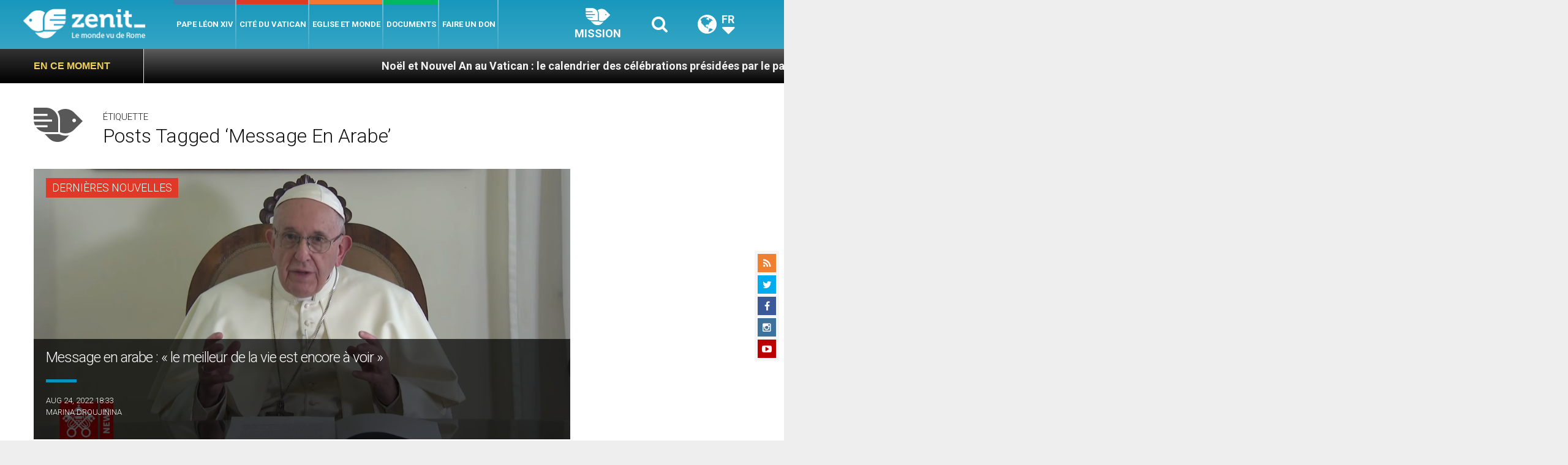

--- FILE ---
content_type: text/html; charset=UTF-8
request_url: https://fr.zenit.org/wp-admin/admin-ajax.php
body_size: -240
content:
{"content_id":68197,"counted":false,"reason":"conditions_not_met","type":"term","subtype":"post_tag","storage":[]}

--- FILE ---
content_type: text/html; charset=utf-8
request_url: https://www.google.com/recaptcha/api2/aframe
body_size: 267
content:
<!DOCTYPE HTML><html><head><meta http-equiv="content-type" content="text/html; charset=UTF-8"></head><body><script nonce="sz-eD4Xr8Oz0VvBSc1Pwcw">/** Anti-fraud and anti-abuse applications only. See google.com/recaptcha */ try{var clients={'sodar':'https://pagead2.googlesyndication.com/pagead/sodar?'};window.addEventListener("message",function(a){try{if(a.source===window.parent){var b=JSON.parse(a.data);var c=clients[b['id']];if(c){var d=document.createElement('img');d.src=c+b['params']+'&rc='+(localStorage.getItem("rc::a")?sessionStorage.getItem("rc::b"):"");window.document.body.appendChild(d);sessionStorage.setItem("rc::e",parseInt(sessionStorage.getItem("rc::e")||0)+1);localStorage.setItem("rc::h",'1769471412318');}}}catch(b){}});window.parent.postMessage("_grecaptcha_ready", "*");}catch(b){}</script></body></html>

--- FILE ---
content_type: application/javascript;charset=UTF-8
request_url: https://widgets.vatican.va/w1/?l=1&vn=fr
body_size: 2379
content:
document.write("\n\n\n\n\n\n\n\n\n    \n\n<link type=\"text\/css\" rel=\"stylesheet\" href=\"\/\/www.vatican.va\/etc\/designs\/vatican\/library\/clientlibs\/themes\/vatican-widget.min.css\">\n<script type=\"text\/javascript\" src=\"\/\/www.vatican.va\/etc\/designs\/vatican\/library\/clientlibs\/themes\/vatican-widget.min.js\"><\/script>\n\n\n\n\n\n\n<div id=\"va-widget\">\n    <div id=\"va-tab\">\n        <ul role=\"tablist\">\n            <li class=\"multitab__link selected\" data-type=\"vn-view\" data-tab-label=\"data-tab-label\" role=\"tab\" id=\"tab-vn\" aria-selected=\"true\"><img src=\"https:\/\/www.vatican.va\/etc\/designs\/vatican\/library\/clientlibs\/themes\/vatican-widget\/images\/vn-disattivo-int.png\" alt=\"vaticannews\"><\/li><li class=\"multitab__link\" data-type=\"va-view\" data-tab-label=\"data-tab-label\" role=\"tab\" id=\"tab-va\" aria-selected=\"false\"><img src=\"https:\/\/www.vatican.va\/etc\/designs\/vatican\/library\/clientlibs\/themes\/vatican-widget\/images\/va-disattivo-int.png\" alt=\"vaticanva\"><\/li>\n        <\/ul>\n    <\/div>\n\n\n    <div id=\"va-widget-va\">\n        <div class=\"va-widget-teaser va-widget__teaser--list va-widget__latest--news\">\n            <div class=\"va-widget__teaser__contentWrapper\">\n\n                <div class=\"va-widget__key\"><\/div>\n\n                <div class=\"va-widget__teaser__list\">\n                    <div>\n                        \n                            <article>\n                                <div class=\"va-widget__teaser__list-article\">26.01.2026<\/div>\n                                <a href=\"https:\/\/www.vatican.va\/content\/leo-xiv\/en\/speeches\/2026\/january\/documents\/20260126-rota-romana.html\" target=\"_blank\">\n                                    <span class=\"va-widget__title\">Inauguration of the Judicial Year of the Tribunal of the Roman Rota (26 January 2026)<\/span>\n                                <\/a>\n                            <\/article>\n                        \n                            <article>\n                                <div class=\"va-widget__teaser__list-article\">25.01.2026<\/div>\n                                <a href=\"https:\/\/www.vatican.va\/content\/leo-xiv\/en\/homilies\/2026\/documents\/20260125-vespri-unita-cristiani.html\" target=\"_blank\">\n                                    <span class=\"va-widget__title\">Solemnity of the Conversion of Saint Paul - Celebration of Second Vespers (25 January 2026)<\/span>\n                                <\/a>\n                            <\/article>\n                        \n                            <article>\n                                <div class=\"va-widget__teaser__list-article\">25.01.2026<\/div>\n                                <a href=\"https:\/\/www.vatican.va\/content\/leo-xiv\/en\/angelus\/2026\/documents\/20260125-angelus.html\" target=\"_blank\">\n                                    <span class=\"va-widget__title\">Angelus, 25 January 2026<\/span>\n                                <\/a>\n                            <\/article>\n                        \n                            <article>\n                                <div class=\"va-widget__teaser__list-article\">25.01.2026<\/div>\n                                <a href=\"https:\/\/www.vatican.va\/content\/leo-xiv\/en\/messages\/mission\/documents\/20260125-giornata-missionaria.html\" target=\"_blank\">\n                                    <span class=\"va-widget__title\">Message of the Holy Father for the 100th World Mission Day 2026 [18 October 2026] (25 January 2026)<\/span>\n                                <\/a>\n                            <\/article>\n                        \n                            <article>\n                                <div class=\"va-widget__teaser__list-article\">24.01.2026<\/div>\n                                <a href=\"https:\/\/www.vatican.va\/content\/leo-xiv\/en\/messages\/communications\/documents\/20260124-messaggio-comunicazioni-sociali.html\" target=\"_blank\">\n                                    <span class=\"va-widget__title\">60th World Communications Day 2026<\/span>\n                                <\/a>\n                            <\/article>\n                        \n                            <article>\n                                <div class=\"va-widget__teaser__list-article\">21.01.2026<\/div>\n                                <a href=\"https:\/\/www.vatican.va\/content\/leo-xiv\/en\/messages\/pont-messages\/2026\/documents\/20260121-messaggio-parolin-fmc.html\" target=\"_blank\">\n                                    <span class=\"va-widget__title\">Message of the Holy Father signed by Cardinal Secretary of State Pietro Parolin to the F\u00E9d\u00E9ration des M\u00E9dias Catholiques on the occasion of the Saint Fran\u00E7ois de Sales Meeting [Lourdes, 21-23 January 2026] (21 January 2026)<\/span>\n                                <\/a>\n                            <\/article>\n                        \n                            <article>\n                                <div class=\"va-widget__teaser__list-article\">21.01.2026<\/div>\n                                <a href=\"https:\/\/www.vatican.va\/content\/leo-xiv\/en\/audiences\/2026\/documents\/20260121-udienza-generale.html\" target=\"_blank\">\n                                    <span class=\"va-widget__title\">General Audience of 21 January 2026 - Catechesis. The Documents of Vatican Council II. I. Dogmatic Constitution Dei Verbum. 2. Jesus Christ reveals the Father\".<\/span>\n                                <\/a>\n                            <\/article>\n                        \n                            <article>\n                                <div class=\"va-widget__teaser__list-article\">19.01.2026<\/div>\n                                <a href=\"https:\/\/www.vatican.va\/content\/leo-xiv\/en\/speeches\/2026\/january\/documents\/20260119-finlandia.html\" target=\"_blank\">\n                                    <span class=\"va-widget__title\">To an Ecumenical Delegation from Finland (19 January 2026)<\/span>\n                                <\/a>\n                            <\/article>\n                        \n                            <article>\n                                <div class=\"va-widget__teaser__list-article\">18.01.2026<\/div>\n                                <a href=\"https:\/\/www.vatican.va\/content\/leo-xiv\/en\/angelus\/2026\/documents\/20260118-angelus.html\" target=\"_blank\">\n                                    <span class=\"va-widget__title\">Angelus, 18 January 2026<\/span>\n                                <\/a>\n                            <\/article>\n                        \n                            <article>\n                                <div class=\"va-widget__teaser__list-article\">17.01.2026<\/div>\n                                <a href=\"https:\/\/www.vatican.va\/content\/leo-xiv\/en\/messages\/pont-messages\/2026\/documents\/20260117-messaggio-march-for-life.html\" target=\"_blank\">\n                                    <span class=\"va-widget__title\">Message of the Holy Father Leo XIV to the Participants in the 2026 March for Life [Washington, D.C., 23 January 2026] (17 January 2026)<\/span>\n                                <\/a>\n                            <\/article>\n                        \n                    <\/div>\n                <\/div>\n            <\/div>\n        <\/div>\n        <div class=\"va-widget__icons\">\n            <a class=\"va-widget__social-tw\" href=\"https:\/\/twitter.com\/Pontifex\" target=\"_blank\"><\/a>\n            \n                <a class=\"va-widget__social-ig\" href=\"https:\/\/www.instagram.com\/pontifex\/\" target=\"_blank\"><\/a>\n            \n            \n            \n                <a class=\"va-widget__social-yt\" href=\"https:\/\/www.youtube.com\/@VaticanNewsFR\" target=\"_blank\"><\/a>\n            \n            \n\n        <\/div>\n    <\/div>\n\n    <div id=\"va-widget-vn\">\n        <div class=\"va-widget-teaser va-widget__teaser--list va-widget__latest--news\">\n            <div class=\"va-widget__teaser__contentWrapper\">\n\n                <div class=\"va-widget__key\"><\/div>\n\n                <div class=\"va-widget__teaser__list\">\n                    <div>\n                        \n                            <article >\n                                <div class=\"va-widget__teaser__list-article\">26.01.2026<\/div>\n                                <a href=\"https:\/\/www.vaticannews.va\/fr\/eglise\/news\/2026-01\/pactpan-fausses-promesses-utilisees-par-les-reseaux-de-traite.html\" target=\"_blank\">\n                                    <span class=\"va-widget__title\">\n                    Le PACTPAN et les fausses promesses utilis\u00E9es par les r\u00E9seaux de traite\n                <\/span>\n                                <\/a>\n                            <\/article>\n                        \n                            <article >\n                                <div class=\"va-widget__teaser__list-article\">26.01.2026<\/div>\n                                <a href=\"https:\/\/www.vaticannews.va\/fr\/eglise\/news\/2026-01\/burkina-faso-petit-seminaire-pabre-cloture-jubile-centenaire.html\" target=\"_blank\">\n                                    <span class=\"va-widget__title\">\n                    Burkina Faso: le Petit S\u00E9minaire de Pabr\u00E9 cl\u00F4ture le jubil\u00E9 de son centenaire\n                <\/span>\n                                <\/a>\n                            <\/article>\n                        \n                            <article >\n                                <div class=\"va-widget__teaser__list-article\">26.01.2026<\/div>\n                                <a href=\"https:\/\/www.vaticannews.va\/fr\/eglise\/news\/2026-01\/cameroun-une-universite-catholique-nait-au-diocese-de-kumba.html\" target=\"_blank\">\n                                    <span class=\"va-widget__title\">\n                    Cameroun: une universit\u00E9 catholique na\u00EEt au dioc\u00E8se de Kumba \n                <\/span>\n                                <\/a>\n                            <\/article>\n                        \n                            <article >\n                                <div class=\"va-widget__teaser__list-article\">26.01.2026<\/div>\n                                <a href=\"https:\/\/www.vaticannews.va\/fr\/vatican\/news\/2026-01\/cardinal-parolin-eglise-exclusion-indifference-pouvoir-spirituel.html\" target=\"_blank\">\n                                    <span class=\"va-widget__title\">\n                    Cardinal Parolin: la cr\u00E9dibilit\u00E9 de l\'\u00C9glise ne vient pas du pouvoir mais du t\u00E9moignage\n                <\/span>\n                                <\/a>\n                            <\/article>\n                        \n                            <article >\n                                <div class=\"va-widget__teaser__list-article\">26.01.2026<\/div>\n                                <a href=\"https:\/\/www.vaticannews.va\/fr\/vatican\/news\/2026-01\/les-tesselles-de-l-histoire-des-papes.html\" target=\"_blank\">\n                                    <span class=\"va-widget__title\">\n                    L\u00E9on XIV rejoint la galerie des Papes dans la Basilique Saint-Paul-hors-les-Murs\n                <\/span>\n                                <\/a>\n                            <\/article>\n                        \n                            <article >\n                                <div class=\"va-widget__teaser__list-article\">26.01.2026<\/div>\n                                <a href=\"https:\/\/www.vaticannews.va\/fr\/eglise\/news\/2026-01\/eglise-etats-unis-migrants-et-refugies-manifestations.html\" target=\"_blank\">\n                                    <span class=\"va-widget__title\">\n                    Les \u00E9v\u00EAques am\u00E9ricains appellent au respect de la vie humaine\n                <\/span>\n                                <\/a>\n                            <\/article>\n                        \n                            <article >\n                                <div class=\"va-widget__teaser__list-article\">26.01.2026<\/div>\n                                <a href=\"https:\/\/www.vaticannews.va\/fr\/eglise\/news\/2026-01\/les-eveques-ivoiriens-reconciliation-authentique-sans-exclusion.html\" target=\"_blank\">\n                                    <span class=\"va-widget__title\">\n                    Les \u00E9v\u00EAques ivoiriens appellent \u00E0 \u00ABune r\u00E9conciliation authentique\u00BB\n                <\/span>\n                                <\/a>\n                            <\/article>\n                        \n                            <article >\n                                <div class=\"va-widget__teaser__list-article\">26.01.2026<\/div>\n                                <a href=\"https:\/\/www.vaticannews.va\/fr\/pape\/news\/2026-01\/rote-romaine-tribunal-verite-charite-mission-juges-justice.html\" target=\"_blank\">\n                                    <span class=\"va-widget__title\">\n                    Le Pape \u00E0 la Rote romaine: unir v\u00E9rit\u00E9 et charit\u00E9 dans l\'exercice de la justice \n                <\/span>\n                                <\/a>\n                            <\/article>\n                        \n                            <article >\n                                <div class=\"va-widget__teaser__list-article\">26.01.2026<\/div>\n                                <a href=\"https:\/\/www.vaticannews.va\/fr\/vatican\/news\/2026-01\/le-codex-des-palatini-latini-dans-la-bibliotheque-vaticane.html\" target=\"_blank\">\n                                    <span class=\"va-widget__title\">\n                    Le codex des Palatini latini dans la Biblioth\u00E8que vaticane\n                <\/span>\n                                <\/a>\n                            <\/article>\n                        \n                            <article >\n                                <div class=\"va-widget__teaser__list-article\">25.01.2026<\/div>\n                                <a href=\"https:\/\/www.vaticannews.va\/fr\/pape\/news\/2026-01\/vepres-cloture-semaine-priere-unite-chretiens-leon-xiv.html\" target=\"_blank\">\n                                    <span class=\"va-widget__title\">\n                    T\u00E9moignage commun et synodalit\u00E9, deux cl\u00E9s pour ouvrir les portes de l\'unit\u00E9 des chr\u00E9tiens\n                <\/span>\n                                <\/a>\n                            <\/article>\n                        \n                    <\/div>\n                <\/div>\n            <\/div>\n        <\/div>\n        <div class=\"va-widget__icons\">\n            \n                <a class=\"va-widget__social-fb\" href=\"https:\/\/www.facebook.com\/vaticannews.fr\/?brand_redir=DISABLE\" target=\"_blank\"><\/a>\n            \n            \n                <a class=\"va-widget__social-tw\" href=\"https:\/\/twitter.com\/vaticannews_fr\" target=\"_blank\"><\/a>\n            \n            \n                <a class=\"va-widget__social-ig\" href=\"https:\/\/www.instagram.com\/vaticannews_fr\/\" target=\"_blank\"><\/a>\n            \n            \n                <a class=\"va-widget__social-yt\" href=\"https:\/\/www.youtube.com\/@VaticanNewsFR\" target=\"_blank\"><\/a>\n            \n            \n                <a class=\"va-widget__social-nl\" href=\"https:\/\/www.vaticannews.va\/fr\/inscription-newsletter.html\" target=\"_blank\"><\/a>\n            \n        <\/div>\n    <\/div>\n\n<\/div>\n\n\n\n\n\n<script>\n    WidgetVa.init();\n<\/script>\n\n");